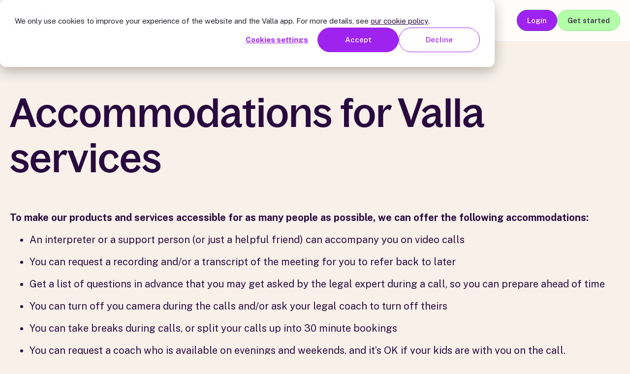

--- FILE ---
content_type: text/css
request_url: https://valla.uk/hubfs/hub_generated/template_assets/1/249633658102/1768587411743/template_child.min.css
body_size: 1277
content:
h1{margin-bottom:0!important}h1 .gradient,h2 .gradient{background:-webkit-linear-gradient(102deg,#5b1488 25.01%,#9f23ee 57.95%,#d0264c 91.52%);-webkit-background-clip:text;-webkit-text-fill-color:transparent}blockquote{border-left:none!important;line-height:1.5!important;margin:0;padding:0!important;text-indent:-11px!important}p{line-height:1.5}.legal-consent-container a{color:#fff!important}.focus_module_website_h .mwh_el_ctas{gap:15px!important}.focus_module_website_h .button{font-size:15px!important;padding:12px 20px!important}@media (max-width:520px){.focus_module_website_h .button{font-size:14px!important}}@media (min-width:520px) and (max-width:767px){.focus_module_website_h .button{font-size:15px!important}}.focus_header_menu .menu__submenu .menu-item-container:hover{background:transparent!important}.focus_header_menu .menu__submenu .menu__link--active-branch,.focus_header_menu .menu__submenu .menu__link--active-link{color:#9f23ee!important}.footer a.menu__link.menu__link--active-branch.menu__link--active-link{color:#fff!important;text-decoration:underline}.focus_module_website_f
	.focus_header_menu
	.menu__submenu
	.menu__link--active-branch,.focus_module_website_f
	.focus_header_menu
	.menu__submenu
	.menu__link--active-link{color:#fff!important;text-decoration:underline!important}.focus_module_list{padding:2rem 0!important}.focus_module_list_arrow{background-image:url(https://26228606.fs1.hubspotusercontent-eu1.net/hubfs/26228606/tickmark.svg);background-repeat:no-repeat;background-size:cover;height:20px;width:26px!important}.focus_module_list .focus_module_list_arrow svg{display:none}.focus_module_accordion .focus_module_accordion_item{border-color:#9f23ee;margin-bottom:15px!important;padding-bottom:0!important}.focus_module_accordion .focus_module_accordion_item .focus_module_accordion_q{margin-bottom:15px;padding:0 15px 0 0}.focus_module_accordion
	.focus_module_accordion_item
	.focus_module_accordion_title{font-family:Bagoss,sans-serif}.focus_module_accordion
	.focus_module_accordion_item
	.focus_module_accordion_text{padding-left:41px}.focus_module_accordion
	.focus_module_accordion_item
	.focus_module_accordion_open,.focus_module_accordion_q.active .focus_module_accordion_close{background-image:url(https://26228606.fs1.hubspotusercontent-eu1.net/hubfs/26228606/chevron.svg);background-repeat:no-repeat;background-size:cover;height:13px;width:21px}.focus_module_accordion_q.active .focus_module_accordion_close{transform:rotate(180deg)}.focus_module_accordion
	.focus_module_accordion_item
	.focus_module_accordion_close
	svg,.focus_module_accordion
	.focus_module_accordion_item
	.focus_module_accordion_open
	svg{display:none}.margin-bottom-tight{margin-bottom:.25rem}.widget-type-rich_text ul>li::marker{color:#6818a6;font-size:1.3rem}@media (max-width:520px){.widget-type-rich_text ul>li::marker{font-size:1rem}}@media (min-width:520px) and (max-width:767px){.widget-type-rich_text ul>li::marker{font-size:1.3rem}}.link-large{border-bottom:1px solid #9f23ee;margin-bottom:1rem;padding-bottom:1rem;position:relative}.link-large a{display:block;padding-right:57px;text-decoration:none;transition:transform .2s ease}.link-large:hover a{text-decoration:none;transform:translate3d(20px,0,0)}.link-large:after{background-image:url(https://26228606.fs1.hubspotusercontent-eu1.net/hubfs/26228606/arrow-right.svg);background-repeat:no-repeat;background-size:contain;content:"";height:62px;position:absolute;right:0;top:0;transition:transform .2s ease;width:47px}@media (max-width:520px){.link-large a{padding-right:37px}.link-large:after{height:27px;top:5px;width:27px}}.link-large:hover:after{transform:translate3d(-20px,0,0)}.hs_cos_wrapper_type_rich_text h2{margin-bottom:.5rem!important}.focus_hero_slide_inner-text .focus_hero_text blockquote p{font-family:Bagoss,sans-serif;font-size:2rem!important;font-style:italic;font-weight:400;line-height:1.3!important;max-width:100%!important}@media (max-width:520px){.focus_hero_slide_inner-text .focus_hero_text blockquote p{font-size:1.5rem!important}}@media (min-width:520px) and (max-width:767px){.focus_hero_slide_inner-text .focus_hero_text blockquote p{font-size:2rem!important}}.focus_hero_slide_inner-text .focus_hero_text blockquote+p{color:#312b35;font-size:1rem!important;padding-top:2rem}@media (max-width:520px){.focus_hero_slide_inner-text .focus_hero_text blockquote+p{font-size:.8rem!important}}@media (min-width:520px) and (max-width:767px){.focus_hero_slide_inner-text .focus_hero_text blockquote+p{font-size:1rem!important}}.focus_hero_slide_inner{padding:50px 100px 53px}@media (max-width:767px){ul.splide__pagination{bottom:0!important}}@media only screen and (max-width:767px){.dnd-section .dnd-column{padding-bottom:2rem!important}}.dnd-column[class$=-background-color],.dnd-column[class$=-background-layers]{border-radius:15px}.focus_module_single_letter_number{font-family:Bagoss!important;&:after{display:none!important}}.focus_module_tabs_links>a{text-decoration:none!important}ul.ul-ticks li{list-style-image:url('data:image/svg+xml;charset=utf-8,<svg xmlns="http://www.w3.org/2000/svg" fill="%239f23ee" viewBox="0 0 24 24"><path d="M12 9a4.505 4.505 0 0 0-4.5 4.5c0 2.481 2.019 4.5 4.5 4.5s4.5-2.019 4.5-4.5S14.481 9 12 9m-.5 6.354-1.677-1.677.354-.354 1.323 1.323 2.823-2.823.354.354z"/></svg>')}ul.ul-ticks li::marker{font-size:6em}@media (max-width:520px){.ul.ul-ticks li::marker{font-size:5em}}@media (min-width:520px) and (max-width:767px){.ul.ul-ticks li::marker{font-size:6em}}.blog-header_author_container{display:none!important}.blog-post__body h2,.blog-post__body h3,.focus_blog_post-title span{color:#44106c}.focus_grid-blog_item{border-top:1px solid #9f23ee;padding-top:.5rem}.focus_grid-title a{text-decoration:none!important}.focus_grid-title a:hover{color:#9f23ee;text-decoration:underline!important}.focus_grid-timestamp{color:#312b35!important}.focus_widget_post_item-date{color:#312b35!important;padding:.25rem 0}.focus_grid-tags{display:flex;flex-direction:row;flex-wrap:wrap;gap:10px}.focus_grid-tags span{display:none}.focus_grid-tag{background:#fff;border-radius:4px;padding:.25rem .5rem;text-decoration:none}.focus_widget_post_item-text{border-top:1px solid #9f23ee;padding-top:.5rem}.focus_widget_post_item-text:hover{color:#9f23ee}.focus_widget_post_item-title{line-height:1.3}.focus_widget_post_item-a.mw_single_post:hover{color:#312b35}.footer .submitted-message{color:#fff}.focus_module_accordion_close,.focus_module_accordion_open{min-height:13px;min-width:21px}@media (max-width:520px){.focus_hero_text blockquote{margin:0}}.skip-link{height:1px;left:-999px;overflow:hidden;position:absolute;top:auto;width:1px;z-index:-999}.skip-link:active,.skip-link:focus{background-color:#000;border:1px solid #fff;color:#fff;height:auto;left:0;overflow:auto;padding:10px;position:static;text-decoration:none;top:0;width:auto;z-index:999}div[data-global-resource-path="Focus Plus Child/templates/partials/header.html"]{background:hsla(0,0%,100%,.85);position:sticky;top:0;z-index:12}.focus_mobile_nav_container{max-height:calc(100vh - 80px);overflow:auto}

--- FILE ---
content_type: text/css
request_url: https://valla.uk/hubfs/hub_generated/template_assets/1/252361981166/1768587401978/template_theme-overrides.min.css
body_size: 3463
content:
.content-wrapper{max-width:1240px}.content-wrapper--vertical-spacing,.dnd-section{margin-bottom:60px;padding:0 20px}.dnd-section>.row-fluid{max-width:1240px}footer .dnd-section>.row-fluid,header .dnd-section>.row-fluid{max-width:100%}@media (max-width:767px){.content-wrapper--vertical-spacing,.dnd-section{margin-bottom:20px}}html{font-size:20px}body,main{background:#f8f0e9}body{color:#280a3f;font-family:Public Sans,sans-serif;font-size:20px;letter-spacing:0;line-height:1.15em}.mat_pri_bor{border:5px #000}.mat_pri_cor{border-radius:20px}.mat_pri_sha{box-shadow:0 0 0 0 rgba(0,0,0,.1)}.mat_sec_bor{border:3px #000}.mat_sec_cor{border-radius:12px}.mat_sec_sha{box-shadow:0 5px 0 0 #6818a6}.body-container ol li,.body-container ul li,ol,p,pre,ul{margin:0 0 15px}.body-container ol li ol li:first-child,.body-container ol li ul li:first-child,.body-container ul li ol li:first-child,.body-container ul li ul li:first-child{margin-top:15px}a{color:#280a3f}a,a:active,a:focus,a:hover{font-weight:400;text-decoration:underline}a:active,a:focus,a:hover{color:#9f23ee}h1{font-size:80px}h1,h2{color:#280a3f;font-family:Bagoss,sans-serif;font-weight:500}h2{font-size:32px}h3{font-size:30px}h3,h4{color:#280a3f;font-family:Bagoss,sans-serif;font-weight:500}h4{font-size:24px}h5{font-size:20px}h5,h6{color:#280a3f;font-family:Bagoss,sans-serif;font-weight:500}h6{font-size:14px}h1,h2,h3,h4,h5,h6{letter-spacing:0;line-height:1.15em;margin:0 0 1em;text-transform:none}@media (min-width:520px) and (max-width:767px){h1{font-size:61px}h2,h3{font-size:27px}h4{font-size:21px}h5{font-size:19px}h6{font-size:14px}}@media (max-width:520px){h1{font-size:42px}h2{font-size:22px}h3{font-size:24px}h4{font-size:18px}h5{font-size:17px}h6{font-size:14px}}.button,.button:active,.comment-reply-to.hs-button.secondary,.comment-reply-to.hs-button.secondary:active,.cta_button,.cta_button.focus_primary_button,.cta_button.focus_primary_button:active,.cta_button:active,.hs-button,.hs-button:active,button,button:active{background:#9f23ee;border:1px solid #732eb8;border-radius:30px;box-shadow:0 0 0 0 #6818a6;color:#fcfcfd;font-family:Public Sans,sans-serif;font-size:19px;font-style:normal;font-weight:400;font-weight:500;height:auto;justify-content:center;letter-spacing:0;line-height:1.15em;padding:15px 24px;text-decoration:none;text-transform:none;width:auto}.button:focus,.button:hover,.comment-reply-to.hs-button.secondary:focus,.comment-reply-to.hs-button.secondary:hover,.cta_button.focus_primary_button:focus,.cta_button.focus_primary_button:hover,.cta_button:focus,.cta_button:hover,.hs-button:focus,.hs-button:hover,button:focus,button:hover{background:#44106c;border:1px solid #732eb8;border-radius:30px;box-shadow:0 0 0 0 #6818a6;color:#fcfcfd;font-family:Public Sans,sans-serif;font-size:19px;font-style:normal;font-weight:400;font-weight:500;padding:15px 24px;text-decoration:none}.button:disabled,.hs-button:disabled,button:disabled{background:#d0d0d0;color:#e6e6e6}.button.focus_secondary_button,.button.focus_secondary_button:active,.cta_button.focus_secondary_button,.cta_button.focus_secondary_button:active,.hs-button.focus_secondary_button,.hs-button.focus_secondary_button:active,button.focus_secondary_button,button.focus_secondary_button:active,form .hs-button,form .hs-button:active,form input[type=submit],form input[type=submit]:active{background:#b2ffa7;border:1px solid #99da90;border-radius:25px;box-shadow:0 0 0 0 rgba(104,24,166,0);color:#2e1c40;font-family:Public Sans,sans-serif;font-size:19px;font-style:normal;font-weight:400;font-weight:500;height:auto;justify-content:center;letter-spacing:0;line-height:1.15em;padding:15px 24px;text-decoration:none;text-transform:none;width:auto}.button.focus_secondary_button:focus,.button.focus_secondary_button:hover,.cta_button.focus_secondary_button:focus,.cta_button.focus_secondary_button:hover,.hs-button.focus_secondary_button:focus,.hs-button.focus_secondary_button:hover,button.focus_secondary_button:focus,button.focus_secondary_button:hover,form .hs-button:focus,form .hs-button:hover,form input[type=submit]:focus,form input[type=submit]:hover{background:#6629a3;border:1px solid #9f23ee;border-radius:25px;box-shadow:0 0 0 0 rgba(104,24,166,0);color:#2e1c40;color:#fff;font-family:Public Sans,sans-serif;font-size:19px;font-style:normal;font-weight:400;font-weight:500;padding:15px 24px;text-decoration:none}.button.focus_secondary_button:disabled,.hs-button.focus_secondary_button:disabled,button.focus_secondary_button:disabled{background:#d0d0d0;color:#e6e6e6}.button.focus_tertiary_button,.button.focus_tertiary_button:active,.cta_button.focus_tertiary_button,.cta_button.focus_tertiary_button:active,.hs-button.focus_tertiary_button,.hs-button.focus_tertiary_button:active,button.focus_tertiary_button,button.focus_tertiary_button:active{background:transparent;border:1px solid #280a3f;border-radius:12px;box-shadow:0 0 0 0 transparent;color:#280a3f;font-family:Public Sans,sans-serif;font-size:16px;font-style:normal;font-weight:400;font-weight:500;height:auto;justify-content:center;letter-spacing:0;line-height:1.15em;padding:8px 16px;text-decoration:none;text-transform:none;width:auto}.button.focus_tertiary_button:focus,.button.focus_tertiary_button:hover,.cta_button.focus_tertiary_button:focus,.cta_button.focus_tertiary_button:hover,.hs-button.focus_tertiary_button:focus,.hs-button.focus_tertiary_button:hover,button.focus_tertiary_button:focus,button.focus_tertiary_button:hover{background:transparent;border:3px solid #9f23ee;border-radius:12px;box-shadow:0 0 0 0 transparent;color:#280a3f;color:#9f23ee;font-family:Public Sans,sans-serif;font-size:16px;font-style:normal;font-weight:400;font-weight:500;padding:8px 16px;text-decoration:none}.button.focus_tertiary_button:disabled,.hs-button.focus_tertiary_button:disabled,button.focus_tertiary_button:disabled{background:#d0d0d0;color:#e6e6e6}form{background:#44106c;border:5px #000;border-radius:20px;box-shadow:0 0 0 0 rgba(0,0,0,.1);color:#fff;padding:40px}.form-title{background:rgba(202,174,255,0);padding:40px}@media (max-width:767px){.form-title,form{padding:30px}}.form-title{border-radius:20px;color:#280a3f}form label{color:#fff;font-size:21px;text-transform:none}form legend{color:#fff;font-size:20px}form input[type=email],form input[type=file],form input[type=number],form input[type=password],form input[type=tel],form input[type=text],form select,form textarea{background:#fff;border:1px solid #2e1c40;border-radius:12px;box-shadow:0 0 0 0 #6818a6;color:#280a3f;padding:20px}form input[type=email]:focus,form input[type=file]:focus,form input[type=number]:focus,form input[type=password]:focus,form input[type=tel]:focus,form input[type=text]:focus,form select:focus,form textarea:focus{border:1px solid #2e1c40;outline:none}::-webkit-input-placeholder{color:rgba(40,10,63,.3)}::-moz-placeholder{color:rgba(40,10,63,.3)}:-ms-input-placeholder{color:rgba(40,10,63,.3)}::placeholder{color:rgba(40,10,63,.3)}.pika-lendar{color:#280a3f;font-family:Public Sans,sans-serif;font-size:20px;letter-spacing:0;line-height:1.15em}.fn-date-picker td .pika-button:hover{background-color:#6818a6!important}.fn-date-picker .pika-table thead th,.fn-date-picker td.is-today .pika-button{color:#280a3f}.fn-date-picker td.is-selected .pika-button{background:#6818a6;color:#280a3f}.hs-input.invalid.error{border-color:#fff}table{background-color:#caaeff}table,td,th{border:5px #000}td,th{color:#280a3f}tfoot td,thead td,thead th{background-color:#caaeff;color:#280a3f}.focus_module_website_h{background:hsla(0,0%,100%,0)}.focus_header_menu .menu__link{color:#280a3f}.focus_header_menu .menu__child-toggle-icon{border-color:#280a3f}.focus_header_menu .menu__link--active-branch,.focus_header_menu .menu__link--active-link{color:#b2ffa7}.focus_header_menu .menu__link--active-branch+.menu__child-toggle .menu__child-toggle-icon,.focus_header_menu .menu__link--active-link+.menu__child-toggle .menu__child-toggle-icon{border-color:#b2ffa7}.focus_header_menu .menu-item-container:hover a,.focus_header_menu .menu-item-container:hover span{color:#9f23ee}.focus_header_menu .menu-item-container:hover .menu__child-toggle-icon{border-color:#9f23ee}.focus_header_menu .menu__submenu{background:#fcfcfd}.focus_header_menu .menu__submenu.menu__submenu--level-3{background:#fff}.focus_header_menu .menu__submenu .menu__link{color:#280a3f}.focus_header_menu .menu__submenu .menu__child-toggle-icon{border-color:#280a3f}.focus_header_menu .menu__submenu .menu__link--active-branch,.focus_header_menu .menu__submenu .menu__link--active-link{color:#b2ffa7}.focus_header_menu .menu__submenu .menu__link--active-branch+.menu__child-toggle .menu__child-toggle-icon,.focus_header_menu .menu__submenu .menu__link--active-link+.menu__child-toggle .menu__child-toggle-icon{border-color:#b2ffa7}.focus_header_menu .menu__submenu .menu-item-container:hover{background:#fff}.focus_header_menu .menu__submenu .menu-item-container:hover a,.focus_header_menu .menu__submenu .menu-item-container:hover span{background:#fff;color:#9f23ee}.focus_header_menu .menu__submenu .menu-item-container:hover .menu__child-toggle-icon{border-color:#9f23ee}.focus_header_menu.mwh_el_secondary_menu .menu__link{color:#280a3f}.focus_header_menu.mwh_el_secondary_menu .menu-item-container:hover a,.focus_header_menu.mwh_el_secondary_menu .menu-item-container:hover span,.focus_header_menu.mwh_el_secondary_menu .menu__link--active-branch,.focus_header_menu.mwh_el_secondary_menu .menu__link--active-link{color:#9f23ee}.mwh_el_social .msi_icon svg{fill:#280a3f}.mwh_el_social .focus_social_icons a:active svg,.mwh_el_social .focus_social_icons a:focus svg,.mwh_el_social .focus_social_icons a:hover svg{fill:#9f23ee}.mwh_contact_toggle svg{fill:#280a3f}.mwh_contact_toggle:hover svg{fill:#9f23ee}.mwh_lang_toggle,.mwh_opened_lang_toggle .lang_list_class li,.mwh_opened_lang_toggle .lang_list_class li a{color:#280a3f}.mwh_lang_toggle:focus,.mwh_lang_toggle:hover,.mwh_opened_lang_toggle .lang_list_class li a:focus,.mwh_opened_lang_toggle .lang_list_class li a:hover,.mwh_opened_lang_toggle .lang_list_class li:focus,.mwh_opened_lang_toggle .lang_list_class li:hover{color:#9f23ee}a.lang_switcher_link.focus-current-lang,li:has(>a.lang_switcher_link.focus-current-lang){color:#999!important}.mwh_el_search button svg,.mwh_search_toggle svg{fill:#280a3f}.mwh_el_search button:active svg,.mwh_el_search button:focus svg,.mwh_el_search button:hover svg,.mwh_search_toggle:active svg,.mwh_search_toggle:focus svg,.mwh_search_toggle:hover svg{fill:#9f23ee}.mwh_el_search .hs-search-field__input{border-color:#280a3f;color:#280a3f}.mwh_el_search .hs-search-field__input:focus{border-color:#9f23ee}.mwh_el_search .hs-search-field__input::-webkit-input-placeholder{color:rgba(40,10,63,.3)}.mwh_el_search .hs-search-field__input::-moz-placeholder{color:rgba(40,10,63,.3)}.mwh_el_search .hs-search-field__input:-ms-input-placeholder{color:rgba(40,10,63,.3)}.mwh_el_search .hs-search-field__input:-moz-placeholder{color:rgba(40,10,63,.3)}.mwh_el_search .hs-search-field__input::placeholder{color:rgba(40,10,63,.3)}.focus_window,.focus_window_feedback{background:#caaeff;color:#000}.focus_window a,.focus_window_feedback a,.mwh_languages .lang_list_class li a{color:#280a3f}.focus_window a:active,.focus_window a:focus,.focus_window a:hover,.focus_window_feedback a:active,.focus_window_feedback a:focus,.focus_window_feedback a:hover,.mwh_languages .lang_list_class li a:active,.mwh_languages .lang_list_class li a:focus,.mwh_languages .lang_list_class li a:hover{color:#b2ffa7}.m_w_search .mwh_el_search button{background:#9f23ee;border:1px solid #732eb8;border-radius:30px;box-shadow:0 0 0 0 #6818a6}.m_w_search .mwh_el_search button svg{fill:#fcfcfd}.m_w_search .mwh_el_search button:hover{background:#44106c;border:1px solid #732eb8;border-radius:30px;box-shadow:0 0 0 0 #6818a6}.m_w_search .mwh_el_search button:active svg,.m_w_search .mwh_el_search button:focus svg,.m_w_search .mwh_el_search button:hover svg{fill:#fcfcfd}.m_w_search .mwh_el_search .hs-search-field__input{border-color:#000;color:#000}.m_w_search .mwh_el_search .hs-search-field__input:focus{border-color:#b2ffa7}.m_w_search .mwh_el_search .hs-search-field__input::-webkit-input-placeholder{color:rgba(0,0,0,.3)}.m_w_search .mwh_el_search .hs-search-field__input::-moz-placeholder{color:rgba(0,0,0,.3)}.m_w_search .mwh_el_search .hs-search-field__input:-ms-input-placeholder{color:rgba(0,0,0,.3)}.m_w_search .mwh_el_search .hs-search-field__input:-moz-placeholder{color:rgba(0,0,0,.3)}.m_w_search .mwh_el_search .hs-search-field__input::placeholder{color:rgba(0,0,0,.3)}.header__close--toggle{background:#9f23ee;border:1px solid #732eb8;border-radius:30px;box-shadow:0 0 0 0 #6818a6}.header__close--toggle:after,.header__close--toggle:before{background-color:#fcfcfd}.header__close--toggle:hover{background:#44106c;border:1px solid #732eb8;border-radius:30px;box-shadow:0 0 0 0 #6818a6}.header__close--toggle:hover:after,.header__close--toggle:hover:before{background-color:#fcfcfd}#goTop{left:30px}#goTop.open{bottom:30px}#buttonFeedback{left:30px}#buttonFeedback.open{bottom:30px}#buttonFeedback,#goTop{background:#9f23ee;border:1px solid #732eb8;border-radius:30px;box-shadow:0 0 0 0 #6818a6}#buttonFeedback svg,#goTop svg{fill:#fcfcfd}#buttonFeedback:hover,#goTop:hover{background:#44106c;border:1px solid #732eb8;border-radius:30px;box-shadow:0 0 0 0 #6818a6}#buttonFeedback:hover svg,#goTop:hover svg{fill:#fcfcfd}#goTop,#goTop:hover{border-radius:50%}.focus_mobile_bar,.focus_mobile_nav_container{background:#fff;color:#280a3f}.focus_mobile_nav_container .menu__submenu,.focus_mobile_nav_container .menu__submenu.menu__submenu--level-3{background:#fff}.focus_mobile_bar svg,.focus_mobile_nav_container .mwh_el_social .msi_icon svg,.focus_mobile_nav_container svg{fill:#280a3f}.focus_mobile_bar .mwh_search_toggle:hover svg,.focus_mobile_nav_container .mwh_contact_toggle:hover svg,.focus_mobile_nav_container .mwh_el_social .msi_icon:hover svg{fill:#6818a6}.focus_mobile_bar .mwh_lang_toggle,.focus_mobile_bar .mwh_opened_lang_toggle .lang_list_class li,.focus_mobile_bar .mwh_opened_lang_toggle .lang_list_class li a,.focus_mobile_nav_container .focus_header_menu.mwh_el_secondary_menu .menu__link,.focus_mobile_nav_container .menu__submenu a.menu__link,.focus_mobile_nav_container .menu__submenu span.menu__link,.focus_mobile_nav_container a.menu__link,.focus_mobile_nav_container span.menu__link{color:#280a3f}.focus_mobile_bar .mwh_lang_toggle:hover,.focus_mobile_bar .mwh_opened_lang_toggle .lang_list_class li a:hover,.focus_mobile_bar .mwh_opened_lang_toggle .lang_list_class li:hover,.focus_mobile_nav_container .focus_header_menu.mwh_el_secondary_menu .menu-item-container:hover a,.focus_mobile_nav_container .focus_header_menu.mwh_el_secondary_menu .menu-item-container:hover span,.focus_mobile_nav_container .menu-item-container:hover a.menu__link,.focus_mobile_nav_container a.menu__link:hover{color:#6818a6}.focus_mobile_nav_container .focus_header_menu .menu__submenu .menu-item-container:hover,.focus_mobile_nav_container .focus_header_menu .menu__submenu .menu-item-container:hover a,.focus_mobile_nav_container .focus_header_menu .menu__submenu .menu-item-container:hover span{background:#fff}.focus_mobile_nav_container .focus_header_menu .menu__child-toggle-icon{border-color:#280a3f}.focus_mobile_nav_container .focus_header_menu .menu-item-container:hover .menu__child-toggle-icon{border-color:#6818a6}.focus_mob_nav_icon label span{background:#280a3f}.focus_mob_nav_icon:hover label span{background:#6818a6}.focus_mobile_nav_container .focus_header_menu .menu-item-container .menu__link--active-branch,.focus_mobile_nav_container .focus_header_menu .menu-item-container .menu__link--active-link{color:#999}.focus_mobile_nav_container .focus_header_menu .menu-item-container .menu__link--active-branch+.menu__child-toggle .menu__child-toggle-icon,.focus_mobile_nav_container .focus_header_menu .menu-item-container .menu__link--active-link+.menu__child-toggle .menu__child-toggle-icon{border-color:#999}.focus_sticky_bar{background:hsla(27,29%,85%,.9);color:#280a3f}.focus_sticky_bar svg{fill:#280a3f}.focus_sticky_bar .mwh_search_toggle:hover svg{fill:#9f23ee}.focus_sticky_bar .mwh_lang_toggle,.focus_sticky_bar .mwh_opened_lang_toggle .lang_list_class li,.focus_sticky_bar .mwh_opened_lang_toggle .lang_list_class li a,.focus_sticky_bar a.menu__link,.focus_sticky_bar span.menu__link{color:#280a3f}.focus_sticky_bar .menu-item-container:hover a.menu__link,.focus_sticky_bar .mwh_lang_toggle:hover,.focus_sticky_bar .mwh_opened_lang_toggle .lang_list_class li a:hover,.focus_sticky_bar .mwh_opened_lang_toggle .lang_list_class li:hover,.focus_sticky_bar a.menu__link:hover{color:#9f23ee}.focus_sticky_bar .focus_header_menu .menu-item-container .menu__child-toggle-icon{border-color:#280a3f}.focus_sticky_bar .focus_header_menu .menu-item-container:hover .menu__child-toggle-icon{border-color:#9f23ee}.focus_sticky_bar .focus_header_menu .menu__submenu .menu-item-container .menu__child-toggle-icon{border-color:#280a3f}.focus_sticky_bar .focus_header_menu .menu__submenu .menu-item-container:hover a.menu__link,.focus_sticky_bar .focus_header_menu .menu__submenu a.menu__link:hover{color:#9f23ee}.focus_sticky_bar .focus_header_menu .menu__submenu .menu-item-container:hover .menu__child-toggle-icon,.focus_sticky_bar .focus_header_menu .menu__submenu .menu-item-container:hover .menu__link--active-branch+.menu__child-toggle .menu__child-toggle-icon,.focus_sticky_bar .focus_header_menu .menu__submenu .menu-item-container:hover .menu__link--active-link+.menu__child-toggle .menu__child-toggle-icon{border-color:#9f23ee}.focus_sticky_bar .focus_header_menu .menu__link--active-branch,.focus_sticky_bar .focus_header_menu .menu__link--active-link{color:#b2ffa7}.focus_sticky_bar .focus_header_menu .menu__link--active-branch+.menu__child-toggle .menu__child-toggle-icon,.focus_sticky_bar .focus_header_menu .menu__link--active-link+.menu__child-toggle .menu__child-toggle-icon{border-color:#b2ffa7}.focus_sticky_bar .focus_header_menu .menu__submenu .menu__link--active-branch,.focus_sticky_bar .focus_header_menu .menu__submenu .menu__link--active-link{color:#b2ffa7}.focus_sticky_bar .focus_header_menu .menu__submenu .menu__link--active-branch+.menu__child-toggle .menu__child-toggle-icon,.focus_sticky_bar .focus_header_menu .menu__submenu .menu__link--active-link+.menu__child-toggle .menu__child-toggle-icon{border-color:#b2ffa7}.focus_sticky_bar a.lang_switcher_link.focus-current-lang,.focus_sticky_bar li:has(>a.lang_switcher_link.focus-current-lang){color:#b2ffa7!important}.focus_sticky_bar .msi_icon svg{fill:#280a3f}.focus_sticky_bar .focus_social_icons a:active svg,.focus_sticky_bar .focus_social_icons a:focus svg,.focus_sticky_bar .focus_social_icons a:hover svg{fill:#9f23ee}.header.header--no-navigation{background:hsla(0,0%,100%,0)}.header--no-navigation .header__logo{padding:40px 50px;text-align:center}.focus_module_website_f{background:#44106c;color:#fff}.focus_module_website_f .mwf_el_text a,.focus_module_website_f .mwf_image_text a{color:#caaeff}.focus_module_website_f .mwf_el_text a:active,.focus_module_website_f .mwf_el_text a:focus,.focus_module_website_f .mwf_el_text a:hover,.focus_module_website_f .mwf_image_text a:active,.focus_module_website_f .mwf_image_text a:focus,.focus_module_website_f .mwf_image_text a:hover{color:#9f23ee}.mwf_el_menu-title{color:#fcfcfd}.mwf_el_menu .menu__link{color:#fff}.mwf_el_menu .menu-item-container:hover a,.mwf_el_menu .menu-item-container:hover span,.mwf_el_menu .menu__link--active-branch,.mwf_el_menu .menu__link--active-link{color:#9f23ee}.mwf_el_social .msi_icon svg{fill:#fff}.mwf_el_social .focus_social_icons a:active svg,.mwf_el_social .focus_social_icons a:focus svg,.mwf_el_social .focus_social_icons a:hover svg{fill:#9f23ee}.blog-header__inner{max-width:1240px}.blog-header_author_container,.blog-header_tag_container{background:#caaeff}.mblog-next-post,.mblog-previous-post{color:#280a3f}blockquote{border-left-color:#280a3f}.focus_grid-title .focus_grid-title-link{color:#280a3f}.blog-comments-container h2:after,.blog-post__related-posts h2:after,.focus_blog_post-container .focus_blog_tag-author_title:after,.focus_blog_post-title:after,.focus_blog_tag-author_title:after{background-color:#280a3f}.focus_blog_post-featured_image{border-radius:6px;max-width:1000px}.error-page svg{fill:#6818a6}.systems-page .success{background-color:#caaeff}.menu__submenu .menu-item-container,.menu__submenu .menu-item-container a{border-radius:6px}.pagination__link-icon svg{fill:#280a3f}.pagination__link-icon:hover svg{fill:#9f23ee}.pagination__link--disabled .pagination__link-icon svg{fill:#280a3f;opacity:.3}.pagination__link--active{color:#280a3f}.msh-inner,.msh_bg{background-color:#f8f0e9}.msh-icon{background:#9f23ee;border:1px solid #732eb8;border-radius:30px;box-shadow:0 0 0 0 #6818a6}.msh-icon label svg{fill:#fcfcfd}.msh-icon:hover{background:#44106c;border:1px solid #732eb8;border-radius:30px;box-shadow:0 0 0 0 #6818a6}.msh-icon:hover label svg{fill:#fcfcfd}.focus_widget_post_item-a .focus_widget_post_item-date{color:#280a3f}.focus_widget_post_item-a:focus,.focus_widget_post_item-a:hover{background:#000;box-shadow:0 0 0 0 rgba(0,0,0,.1)}.focus_widget_post_item-a:focus .focus_widget_post_item-date,.focus_widget_post_item-a:focus .focus_widget_post_item-title,.focus_widget_post_item-a:hover .focus_widget_post_item-date,.focus_widget_post_item-a:hover .focus_widget_post_item-title{color:#fff}.focus_widget_post_item-a:focus .focus_widget_post_item-img,.focus_widget_post_item-a:hover .focus_widget_post_item-img{border-color:#6818a6}.focus_widget_post_item-a.mw_single_post:focus .focus_widget_post_item-date,.focus_widget_post_item-a.mw_single_post:focus .focus_widget_post_item-title,.focus_widget_post_item-a.mw_single_post:hover .focus_widget_post_item-date,.focus_widget_post_item-a.mw_single_post:hover .focus_widget_post_item-title{color:#280a3f}.focus_widget-blog_authors a:focus,.focus_widget-blog_authors a:hover{background:#000;box-shadow:0 0 0 0 rgba(0,0,0,.1);color:#fff}h1.focus_module_fancy_header:after,h2.focus_module_fancy_header:after,h3.focus_module_fancy_header:after,h4.focus_module_fancy_header:after,h5.focus_module_fancy_header:after,h6.focus_module_fancy_header:after{background-color:#280a3f}.focus_module_quote_text{font-family:Bagoss,sans-serif;font-weight:500;letter-spacing:0;line-height:1.15em}.focus_module_quote_icon{background-color:#280a3f;border-radius:12px;box-shadow:0 5px 0 0 #b2ffa7}.focus_module_quote_icon svg{fill:#fff}.focus_module_quote_owner{background:#000;color:#fff}.focus_module_toc .is-active-link:before{background-color:#280a3f}.focus_module_pricing_card_features_hdr,.toc-link{color:#280a3f}.focus_module_pricing_card.hmpc_badged{background-color:#000!important;color:#fff!important}.focus_module_pricing_card.hmpc_badged .focus_module_pricing_card_features_hdr,.focus_module_pricing_card.hmpc_badged .focus_module_pricing_card_heading,.focus_module_pricing_card.hmpc_badged .focus_module_pricing_card_price{color:#fff!important}.focus_module_pricing_card_badge{background-color:#fff;color:#000}.focus_social_icons a:active svg,.focus_social_icons a:focus svg,.focus_social_icons a:hover svg,.msi_icon svg{fill:#280a3f}.focus_module_single_letter_number:after{background-color:#280a3f}.focus_module_testimonial_score{color:#fff}.focus_module_testimonial_score,.focus_module_testimonial_stars{background-color:#280a3f;border-radius:12px;box-shadow:0 5px 0 0 #b2ffa7}button.oembed_custom-thumbnail .oembed_custom-thumbnail_icon{background:#9f23ee;border:1px solid #732eb8;border-radius:30px;box-shadow:0 0 0 0 #6818a6}button.oembed_custom-thumbnail .oembed_custom-thumbnail_icon svg{fill:#fcfcfd!important}button.oembed_custom-thumbnail:hover .oembed_custom-thumbnail_icon{background:#44106c;border:1px solid #732eb8;border-radius:30px;box-shadow:0 0 0 0 #6818a6}button.oembed_custom-thumbnail:hover .oembed_custom-thumbnail_icon svg{fill:#fcfcfd!important}.focus_module_team_members_job{background:#000;color:#fff}.focus_module_tabs_link{border-radius:12px}.focus_module_tabs_link.active{background:#caaeff}.focus_module_calendar_item:after{background-color:#280a3f}.focus_grid--list .mportfolio-title{color:#280a3f}.focus_module_product_information-badge,.focus_module_products-badge{background:#000;color:#fff}button.splide__pagination__page{background-color:#280a3f}.splide__arrows button.splide__arrow svg{fill:#280a3f}.splide__arrows button.splide__arrow:active svg,.splide__arrows button.splide__arrow:focus svg,.splide__arrows button.splide__arrow:hover svg{fill:#6818a6}button.splide__pagination__page.is-active,button.splide__pagination__page:focus,button.splide__pagination__page:hover{background-color:#6818a6}.blog-comments-container h2:after,.blog-post__related-posts h2:after,.focus_blog_post-title:after,.focus_blog_tag-author_title:after,.focus_module_fancy_header:after{display:none}

--- FILE ---
content_type: application/javascript
request_url: https://valla.uk/hubfs/hub_generated/template_assets/1/266787561714/1768587409836/template_menu.min.js
body_size: -218
content:
var menuParentItems=document.querySelectorAll(".menu--desktop .menu__item--has-submenu"),childToggle=document.querySelectorAll(".menu--mobile .menu__child-toggle"),childLinkToggle=document.querySelectorAll(".menu--mobile .menu__link--toggle");menuParentItems&&Array.prototype.forEach.call(menuParentItems,function(el){var childToggle=el.querySelector(".menu__child-toggle");el.addEventListener("mouseover",function(){this.classList.add("menu__item--open"),this.querySelector("a").setAttribute("aria-expanded","true"),this.querySelector("button").setAttribute("aria-expanded","true")}),el.addEventListener("mouseout",function(){document.querySelector(".menu__item--open a").setAttribute("aria-expanded","false"),document.querySelector(".menu__item--open button").setAttribute("aria-expanded","false"),document.querySelector(".menu__item--open").classList.remove("menu__item--open")}),childToggle.addEventListener("click",function(){this.parentNode.classList.contains("menu__item--open")?(this.parentNode.classList.remove("menu__item--open"),this.parentNode.querySelector("a").setAttribute("aria-expanded","false"),this.parentNode.querySelector("button").setAttribute("aria-expanded","false")):(this.parentNode.classList.add("menu__item--open"),this.parentNode.querySelector("a").setAttribute("aria-expanded","true"),this.parentNode.querySelector("button").setAttribute("aria-expanded","true"))})}),childToggle&&Array.prototype.forEach.call(childToggle,function(el){el.addEventListener("click",function(){this.classList.toggle("menu__child-toggle--open"),this.parentNode.parentNode.classList.contains("menu__item--open")?(this.parentNode.parentNode.classList.remove("menu__item--open"),this.parentNode.querySelector("a").setAttribute("aria-expanded","false"),this.parentNode.querySelector("button").setAttribute("aria-expanded","false")):(this.parentNode.parentNode.classList.add("menu__item--open"),this.parentNode.querySelector("a").setAttribute("aria-expanded","true"),this.parentNode.querySelector("button").setAttribute("aria-expanded","true"))})}),childLinkToggle&&Array.prototype.forEach.call(childLinkToggle,function(el){el.addEventListener("click",function(){this.parentNode.querySelector("button").classList.toggle("menu__child-toggle--open"),this.parentNode.parentNode.classList.contains("menu__item--open")?(this.parentNode.parentNode.classList.remove("menu__item--open"),this.setAttribute("aria-expanded","false"),this.parentNode.querySelector("button").setAttribute("aria-expanded","false")):(this.parentNode.parentNode.classList.add("menu__item--open"),this.setAttribute("aria-expanded","true"),this.parentNode.querySelector("button").setAttribute("aria-expanded","true"))})});
//# sourceURL=https://26228606.fs1.hubspotusercontent-eu1.net/hubfs/26228606/hub_generated/template_assets/1/266787561714/1768587409836/template_menu.js

--- FILE ---
content_type: application/javascript
request_url: https://valla.uk/hubfs/hub_generated/template_assets/1/249362648251/1768587402720/template_language.min.js
body_size: -203
content:
var ifLang=document.querySelectorAll(".mwh_el_lang");if(ifLang.length){var langToggle=document.querySelectorAll(".mwh_el_lang .mwh_lang_toggle"),langContent=document.querySelector(".mwh_el_lang .globe_class"),langWindow=document.querySelector(".focus_window .mwh_languages");Array.prototype.forEach.call(langToggle,function(el){el.addEventListener("click",function(){langWindow.innerHTML=langContent.innerHTML})})}if(ifLang.length){var ltc=[],ltc_attr=[],lang_truncates=document.querySelectorAll(".mwh_el_lang .globe_class .lang_switcher_link");for(i=0;i<lang_truncates.length;++i)ltc[i]=lang_truncates[i].innerHTML,ltc_attr[i]=lang_truncates[i].getAttribute("data-language");var temp_lc=langContent.innerHTML;for(j=0;j<ltc.length;++j)temp_lc=temp_lc.replace(ltc[j],ltc_attr[j][0].toUpperCase()+ltc_attr[j].slice(1));var i,divs=document.querySelectorAll(".mwh_opened_lang_toggle");for(i=0;i<divs.length;++i)divs[i].innerHTML=temp_lc}if(ifLang.length){var current_lang=document.documentElement.lang,languages=document.querySelectorAll(".mwh_opened_lang_toggle .lang_list_class .lang_switcher_link");for(i=0;i<languages.length;++i)current_lang==languages[i].getAttribute("data-language")&&languages[i].classList.add("focus-current-lang")}
//# sourceURL=https://26228606.fs1.hubspotusercontent-eu1.net/hubfs/26228606/hub_generated/template_assets/1/249362648251/1768587402720/template_language.js

--- FILE ---
content_type: application/javascript
request_url: https://valla.uk/hubfs/hub_generated/template_assets/1/249655610562/1768587399840/template_child.min.js
body_size: -399
content:

//# sourceURL=https://26228606.fs1.hubspotusercontent-eu1.net/hubfs/26228606/hub_generated/template_assets/1/249655610562/1768587399840/template_child.js

--- FILE ---
content_type: application/javascript
request_url: https://valla.uk/hubfs/hub_generated/template_assets/1/249364652265/1768587404524/template_main.min.js
body_size: 438
content:
!function(){window.NodeList&&!NodeList.prototype.forEach&&(NodeList.prototype.forEach=function(callback,thisArg){thisArg=thisArg||window;for(var i=0;i<this.length;i++)callback.call(thisArg,this[i],i,this)});var callback,focus_mobile_nav_container=document.querySelector(".focus_mobile_nav_container"),navToggle=document.querySelector(".focus_mob_nav_check"),focus_window=document.querySelector(".focus_window"),focus_window_feedback=document.querySelector(".focus_window_feedback"),lang=document.querySelector(".m_w_languages"),langToggle=document.querySelectorAll(".mwh_lang_toggle"),search=document.querySelector(".m_w_search"),searchToggle=document.querySelectorAll(".mwh_search_toggle"),contact=document.querySelector(".m_w_contact"),contactToggle=document.querySelectorAll(".mwh_contact_toggle"),buttonFeedback=document.getElementById("buttonFeedback"),feedbackContent=document.querySelector(".m_w_feedback"),closeToggle=document.querySelectorAll(".header__close--toggle"),allElementsToClose=document.querySelectorAll(".focus_window, .focus_window_feedback, .m_w_languages, .m_w_search, .m_w_contact, .m_w_feedback"),emailGlobalUnsub=document.querySelector('input[name="globalunsub"]');function toggleNav(){focus_mobile_nav_container.classList.toggle("open")}function toggleLang(){focus_window.classList.toggle("open"),lang.classList.toggle("open")}function toggleSearch(){focus_window.classList.toggle("open"),search.classList.toggle("open")}function toggleContact(){focus_window.classList.toggle("open"),contact.classList.toggle("open")}function toggleFeedback(){document.getElementById("goTop").classList.add("z0"),document.querySelector(".header").classList.add("z0"),focus_window_feedback.classList.toggle("open"),feedbackContent.classList.toggle("open")}function closeAll(){allElementsToClose.forEach(function(element){element.classList.remove("open")}),document.getElementById("goTop").classList.remove("z0"),document.querySelector(".header").classList.remove("z0")}function toggleDisabled(){document.querySelectorAll("#email-prefs-form .item").forEach(function(item){var emailSubItemInput=item.querySelector("input");emailGlobalUnsub.checked?(item.classList.add("disabled"),emailSubItemInput.setAttribute("disabled","disabled"),emailSubItemInput.checked=!1):(item.classList.remove("disabled"),emailSubItemInput.removeAttribute("disabled"))})}callback=function(){document.body&&(langToggle&&Array.prototype.forEach.call(langToggle,function(el){el.addEventListener("click",toggleLang)}),navToggle&&navToggle.addEventListener("change",toggleNav),searchToggle&&Array.prototype.forEach.call(searchToggle,function(el){el.addEventListener("click",toggleSearch)}),contactToggle&&Array.prototype.forEach.call(contactToggle,function(el){el.addEventListener("click",toggleContact)}),buttonFeedback&&buttonFeedback.addEventListener("click",toggleFeedback),closeToggle&&Array.prototype.forEach.call(closeToggle,function(el){el.addEventListener("click",closeAll)}),emailGlobalUnsub&&emailGlobalUnsub.addEventListener("change",toggleDisabled))},["interactive","complete"].indexOf(document.readyState)>=0?callback():document.addEventListener("DOMContentLoaded",callback)}();var y_scroll=600,end_scroll=1200,mybutton=document.getElementById("goTop"),stickyBar=document.getElementById("focus_sticky_bar"),buttonFeedback=document.getElementById("buttonFeedback"),mshLens=document.getElementById("msh_lens");function scrollFunction(){var top=this.scrollY;top>y_scroll&&top<document.body.scrollHeight-end_scroll?mshLens?"none"===window.getComputedStyle(mshLens).display&&(mybutton.classList.add("open"),stickyBar&&stickyBar.classList.add("open"),buttonFeedback&&buttonFeedback.classList.add("open")):(mybutton.classList.add("open"),stickyBar&&stickyBar.classList.add("open"),buttonFeedback&&buttonFeedback.classList.add("open")):(mybutton.classList.remove("open"),stickyBar&&stickyBar.classList.remove("open"),buttonFeedback&&buttonFeedback.classList.remove("open"))}function goToTop(){document.documentElement.scrollTop=0}window.onscroll=function(){scrollFunction()};
//# sourceURL=https://26228606.fs1.hubspotusercontent-eu1.net/hubfs/26228606/hub_generated/template_assets/1/249364652265/1768587404524/template_main.js

--- FILE ---
content_type: image/svg+xml
request_url: https://valla.uk/hubfs/valla%20logo.svg
body_size: 577
content:
<svg width="307" height="105" viewBox="0 0 307 105" fill="none" xmlns="http://www.w3.org/2000/svg">
<g clip-path="url(#clip0_728_4129)">
<path d="M62.5898 78.095C62.5898 51.746 80.1229 32.8776 104.605 32.8776C120.258 32.8776 125.217 40.6302 129.359 40.6302C132.574 40.6302 135.776 36.7477 137.791 32.8776H140.339L135.665 71.4057C134.861 77.959 134.737 83.7209 139.807 83.7209C142.082 83.7209 143.949 81.5818 144.901 79.5787H147.04C146.645 93.3529 134.601 104.073 122.014 104.073C107.56 104.073 107.028 92.1659 109.303 79.1831H108.24C104.098 92.0299 96.4565 104.073 83.8817 104.073C69.4275 104.073 62.6022 93.1056 62.6022 78.1197H62.5898V78.095ZM111.17 48.5312C111.17 44.6487 109.563 40.0985 106.348 40.0985C99.2633 40.0985 91.622 57.3472 91.622 73.4212C91.622 80.6421 94.1691 85.3283 97.6436 85.3283C105.137 85.3283 111.158 60.7103 111.158 48.5312H111.17Z" fill="#44106C"/>
<path d="M145.088 19.8823V15.4681L179.474 6.76343H181.489L173.737 71.3933C172.933 77.9466 172.809 83.7085 177.879 83.7085C180.154 83.7085 182.021 81.5694 182.973 79.5663H185.112C184.717 93.3405 172.673 104.061 160.086 104.061C146.572 104.061 142.553 93.5012 143.765 84.6605L150.058 37.9594C150.331 36.0799 151.122 31.1341 151.122 28.4633C151.122 24.4572 148.983 20.5623 145.1 19.8947H145.088V19.8823Z" fill="#44106C"/>
<path d="M184.522 13.1065V8.69237L218.908 -0.0123291H220.923L212.256 71.3934C211.452 77.9466 211.328 83.7085 216.398 83.7085C218.673 83.7085 220.54 81.5694 221.492 79.5664H223.643C223.248 93.3406 211.205 104.061 198.617 104.061C185.103 104.061 181.084 93.5013 182.296 84.6606L188.59 37.9594C188.862 36.08 190.58 24.3707 190.58 21.6876C190.58 17.6814 188.441 13.7866 184.559 13.1189H184.546L184.522 13.1065Z" fill="#44106C"/>
<path d="M220.144 78.095C220.144 51.746 237.677 32.8776 262.159 32.8776C277.813 32.8776 282.771 40.6302 286.913 40.6302C290.128 40.6302 293.33 36.7477 295.346 32.8776H297.893L293.219 71.4057C292.416 77.959 292.279 83.7209 297.361 83.7209C299.636 83.7209 301.504 81.5818 302.456 79.5787H304.607C304.211 93.3529 292.168 104.073 279.581 104.073C265.127 104.073 264.595 92.1659 266.87 79.1831H265.807C261.665 92.0299 254.023 104.073 241.449 104.073C226.994 104.073 220.169 93.1056 220.169 78.1197H220.157L220.144 78.095ZM268.713 48.5312C268.713 44.6487 267.117 40.0985 263.903 40.0985C256.818 40.0985 249.176 57.3472 249.176 73.4212C249.176 80.6421 251.724 85.3283 255.198 85.3283C262.691 85.3283 268.713 60.7103 268.713 48.5312Z" fill="#44106C"/>
<path d="M96.6048 3.90726L96.0731 8.32143C74.67 14.7758 67.9189 40.4571 63.6778 51.8696L45.848 101.996H17.5207L9.31056 23.9256C8.71706 19.598 4.57491 20.5995 0 21.1188L0.593502 16.7912L43.61 11.054L43.0536 15.2827C36.6116 16.309 36.5498 16.1482 37.3412 22.1327L43.8573 84.945H45.576C52.0674 62.8865 62.0828 29.873 65.7551 15.6907C66.633 12.3028 62.9607 13.1065 57.6315 13.7L58.2621 9.1004L96.5924 3.8949L96.6048 3.90726Z" fill="#44106C"/>
</g>
<defs>
<clipPath id="clip0_728_4129">
<rect width="306.21" height="104.061" fill="white"/>
</clipPath>
</defs>
</svg>
